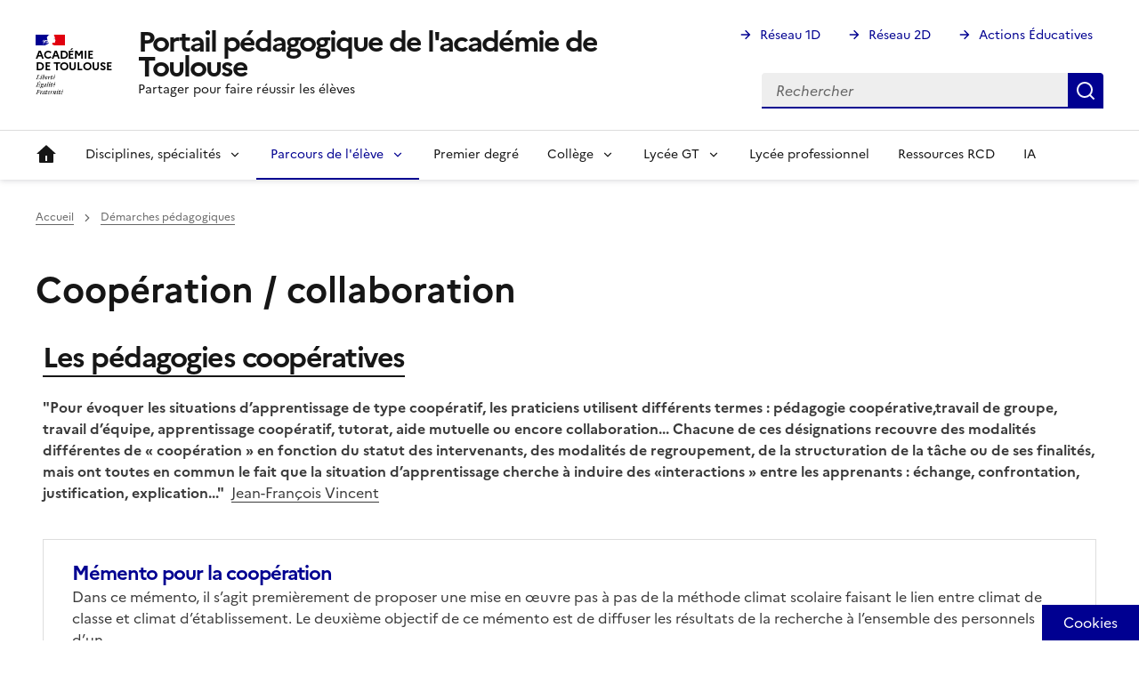

--- FILE ---
content_type: text/html; charset=UTF-8
request_url: https://pedagogie.ac-toulouse.fr/demarches-pedagogiques/cooperation-collaboration
body_size: 11617
content:
<!DOCTYPE html>
<html lang="fr" dir="ltr" data-fr-js="true" data-fr-scheme="system">
  <head>
    <meta charset="utf-8" />
<script type="module">const e = "system", t = "dark", c = "dark";
const o = "data-fr-theme", a = "data-fr-scheme";
const r = `:root[${o}], :root[${a}]`;

const applyDark = () => {
  document.documentElement.setAttribute(o, c);
  document.documentElement.style.colorScheme = "dark";
};

const checkSystem = () => {
  if (window.matchMedia("(prefers-color-scheme: dark)").matches) {
    applyDark();
  }
};

(() => {
  if (document.documentElement.matches(r)) {
    const stored = (() => {
      try {
        return "localStorage" in window && window.localStorage !== null;
      } catch (e) {
        return false;
      }
    })() ? localStorage.getItem("scheme") : "";
    const attr = document.documentElement.getAttribute(a);

    switch (true) {
      case stored === t: applyDark(); break;
      case stored === e: checkSystem(); break;
      case attr === t: applyDark(); break;
      case attr === e: checkSystem(); break;
    }
  }
})();
</script>
<script>window.dsfr = {"production":1,"verbose":0,"level":"error","mode":"auto"};</script>
<noscript><style>form.antibot * :not(.antibot-message) { display: none !important; }</style>
</noscript><script>var _paq = _paq || [];(function(){var u=(("https:" == document.location.protocol) ? "https://webstat.ac-montpellier.fr/" : "https://webstat.ac-montpellier.fr/");_paq.push(["setSiteId", "388"]);_paq.push(["setTrackerUrl", u+"matomo.php"]);_paq.push(["setDoNotTrack", 1]);if (!window.matomo_search_results_active) {_paq.push(["trackPageView"]);}_paq.push(["setIgnoreClasses", ["no-tracking","colorbox"]]);_paq.push(["enableLinkTracking"]);var d=document,g=d.createElement("script"),s=d.getElementsByTagName("script")[0];g.type="text/javascript";g.defer=true;g.async=true;g.src=u+"matomo.js";s.parentNode.insertBefore(g,s);})();</script>
<meta name="Generator" content="Drupal 11 (https://www.drupal.org)" />
<meta name="MobileOptimized" content="width" />
<meta name="HandheldFriendly" content="true" />
<meta name="viewport" content="width=device-width, initial-scale=1, shrink-to-fit=no" />
<meta name="theme-color" content="#000091" data-fr-theme-color="#000091" data-fr-theme-color-dark="#161616" />
<link rel="canonical" href="https://pedagogie.ac-toulouse.fr/demarches-pedagogiques/cooperation-collaboration" />
<link rel="shortlink" href="https://pedagogie.ac-toulouse.fr/node/135" />
<link rel="apple-touch-icon" href="/libraries/dsfr/dist/favicon/apple-touch-icon.png" />
<link rel="icon" href="/libraries/dsfr/dist/favicon/favicon.svg" type="image/svg+xml" />
<link rel="shortcut icon" href="/libraries/dsfr/dist/favicon/favicon.ico" type="image/x-icon" />
<link rel="manifest" href="/libraries/dsfr/dist/favicon/manifest.webmanifest" crossorigin="use-credentials" />

    <title>Coopération / collaboration | Portail pédagogique de l&#039;académie de Toulouse</title>
    
    <link rel="stylesheet" media="all" href="/sites/default/files/css/css_CvCHEMkJoNbpLriV-Zbyo2TgLWyqjHmsm8j8D0DzrqA.css?delta=0&amp;language=fr&amp;theme=peda_sec&amp;include=[base64]" />
<link rel="stylesheet" media="all" href="/sites/default/files/css/css_2SVUuwnEcHnS_byGJ2kmKEGZq9uagNiBRsPt6i78ldg.css?delta=1&amp;language=fr&amp;theme=peda_sec&amp;include=[base64]" />

    

    
    
          </head>
  <body>
          <div class="fr-skiplinks">
  <nav class="fr-container" role="navigation" aria-label="Accès rapide">
    <ul class="fr-skiplinks__list">
              <li>
            <a href="#menu-main" class="fr-link">Navigation</a>

        </li>
              <li>
            <a href="#main-content" class="fr-link">Contenu principal</a>

        </li>
              <li>
            <a href="#footer" class="fr-link">Pied de page</a>

        </li>
          </ul>
  </nav>
</div>


    
      <div class="dialog-off-canvas-main-canvas" data-off-canvas-main-canvas>
    
<header role="banner" class="fr-header">
  <div class="fr-header__body">
    <div class="fr-container">
      <div class="fr-header__body-row">
        <div class="fr-header__brand fr-enlarge-link">
          <div class="fr-header__brand-top">
            <div class="fr-header__logo">
              
  
<p class="fr-logo fr-logo--" id="fr-logo--962503461">
  Académie<br />
de Toulouse
</p>

            </div>
                        <div class="fr-header__navbar">
              <button data-fr-opened="false" aria-controls="modal-search" title="Rechercher" type="button" id="button-search" class="fr-btn--search fr-btn">Rechercher</button>
              <button data-fr-opened="false" aria-controls="modal-nav" title="Navigation principale" type="button" id="button-menu" class="fr-btn--menu fr-btn">Navigation principale</button>
            </div>
          </div>
          <div class="fr-header__service">
            <a href="https://pedagogie.ac-toulouse.fr/" title="Portail pédagogique de l&#039;académie de Toulouse">
              <p class="fr-header__service-title">
                Portail pédagogique de l&#039;académie de Toulouse
                              </p>
            </a>
                        <p class="fr-header__service-tagline">Partager pour faire réussir les élèves</p>
                      </div>
        </div>
        <div class="fr-header__tools">
                    <div class="fr-header__tools-links">
                
        
  
  
        
  

        
  

      


        <ul class="fr-links-group">
                    <li>
          
          <a href="https://pedagogie.ac-toulouse.fr/premier-degre" class="fr-link fr-icon-arrow-right-line">Réseau 1D</a>
        </li>
              <li>
          
          <a href="https://pedagogie.ac-toulouse.fr/second-degre" class="fr-link fr-icon-arrow-right-line">Réseau 2D</a>
        </li>
              <li>
          
          <a href="https://pedagogie.ac-toulouse.fr/actions-educatives" class="fr-link fr-icon-arrow-right-line">Actions Éducatives</a>
        </li>
          </ul>
  


  

  
          </div>
                              <div class="fr-header__search fr-modal" id="modal-search" aria-labelledby="button-search">
                    
        
    <form action="/search/node" method="get" id="search-block-form" accept-charset="UTF-8">
  <div class="js-form-item form-item js-form-type-search form-item-keys js-form-item-keys form-item--no-label">
      <label for="edit-keys" class="visually-hidden fr-label">Rechercher</label>
  
      
<div class="fr-search-bar" id="search-dsfr-drupal-edit-keys" role="search">
    <label class="fr-label" for="edit-keys">Rechercher</label>
    <input placeholder="Rechercher"  title="Saisir les termes à rechercher." placeholder="Rechercher" data-drupal-selector="edit-keys" type="search" id="edit-keys" name="keys" value="" size="15" maxlength="128" class="form-search fr-input"> 
    <button class="fr-btn" title="Rechercher">
        Rechercher
    </button>
</div>
      </div>

</form>


  
          </div>
                  </div>
      </div>
    </div>
  </div>
  <div class="fr-header__menu fr-modal" id="modal-nav" aria-labelledby="button-menu">
    <div class="fr-container">
      <button aria-controls="modal-nav" title="Fermer" type="button" class="fr-btn--close fr-btn">Fermer</button>
      <div class="fr-header__menu-links">
      </div>
          
          
  
  
        
  

        
  

      

<nav class="fr-nav" role="navigation" aria-label="Navigation principale" id="main-menu">
  <ul class="fr-nav__list">
                              <li class="fr-nav__item">
                            <a href="/" class="fr-nav__link" data-drupal-link-system-path="&lt;front&gt;">Accueil</a>

                  </li>
              <li class="fr-nav__item">
                                  <button class="fr-nav__btn" aria-expanded="false"
                    aria-controls="mega-menu-2-582983318">
              <span data-href="">Disciplines, spécialités</span>
            </button>
            <div class="fr-collapse fr-mega-menu" id="mega-menu-2-582983318"
                 tabindex="-1">
                          <div class="fr-container fr-container--fluid fr-container-lg">
        <button class="fr-btn fr-btn--close" aria-controls="mega-menu-2-582983318"
                title="Fermer">Fermer</button>
        <div class="fr-grid-row fr-grid-row-lg--gutters">
                                                                                                                                                            <div  class="fr-col-12 fr-col-md-6 fr-col-lg-4">
              <h4 class="fr-mega-menu__category">
                                        <span class="fr-nav__link">De A à G</span>

                              </h4>
                                          <ul class="fr-mega-menu__list fr-multicolumn2">
                  <li>
                  <a href="https://pedagogie.ac-toulouse.fr/arts-appliques-design-metiers-d-art" class="fr-nav__link">Arts appliqués, design, métiers d&#039;art</a>

          </li>
                  <li>
                  <a href="https://pedagogie.ac-toulouse.fr/arts-plastiques/" class="fr-nav__link">Arts plastiques</a>

          </li>
                  <li>
                  <a href="https://pedagogie.ac-toulouse.fr/biotechnologies/" class="fr-nav__link">Biotechnologies</a>

          </li>
                  <li>
                  <a href="https://pedagogie.ac-toulouse.fr/cpe-vie-scolaire/" class="fr-nav__link">CPE Vie scolaire</a>

          </li>
                  <li>
                  <a href="https://pedagogie.ac-toulouse.fr/documentation" class="fr-nav__link">Documentation</a>

          </li>
                  <li>
                  <a href="https://pedagogie.ac-toulouse.fr/economie-gestion" class="fr-nav__link">Économie et gestion</a>

          </li>
                  <li>
                  <a href="https://pedagogie.ac-toulouse.fr/eco-gestion-voie-pro" class="fr-nav__link">Économie gestion voie professionnelle</a>

          </li>
                  <li>
                  <a href="https://pedagogie.ac-toulouse.fr/education-musicale" class="fr-nav__link">Éducation musicale et chant choral</a>

          </li>
                  <li>
                  <a href="https://pedagogie.ac-toulouse.fr/education-physique-et-sportive" class="fr-nav__link">Éducation physique et sportive</a>

          </li>
                  <li>
                  <a href="https://pedagogie.ac-toulouse.fr/egpa" class="fr-nav__link">EGPA</a>

          </li>
              </ul>
      
                          </div>
                                                                                                                                        <div  class="fr-col-12 fr-col-md-9 fr-col-lg-6">
              <h4 class="fr-mega-menu__category">
                                        <span class="fr-nav__link">De H à P</span>

                              </h4>
                                          <ul class="fr-mega-menu__list fr-multicolumn3">
                  <li>
                  <a href="https://pedagogie.ac-toulouse.fr/hgemc" class="fr-nav__link">Histoire, géographie, EMC</a>

          </li>
                  <li>
                  <a href="https://pedagogie.ac-toulouse.fr/hg-espagnol" title="Histoire et Géo en espagnol" class="fr-nav__link">Histoire-Géo en espagnol</a>

          </li>
                  <li>
                  <a href="https://pedagogie.ac-toulouse.fr/informatique/" class="fr-nav__link">Informatique (NSI-SNT)</a>

          </li>
                  <li>
                  <a href="https://pedagogie.ac-toulouse.fr/langues-vivantes" class="fr-nav__link">Langues vivantes</a>

          </li>
                  <li>
                  <a href="https://pedagogie.ac-toulouse.fr/langues-vivantes/langues-au-lp" class="fr-nav__link">Langues vivantes au LP</a>

          </li>
                  <li>
                  <a href="https://pedagogie.ac-toulouse.fr/lettres" class="fr-nav__link">Lettres</a>

          </li>
                  <li>
                  <a href="https://pedagogie.ac-toulouse.fr/lettres-histoire-geographie" class="fr-nav__link">Lettres, histoire, géographie EMC</a>

          </li>
                  <li>
                  <a href="https://pedagogie.ac-toulouse.fr/mathematiques" class="fr-nav__link">Mathématiques </a>

          </li>
                  <li>
                  <a href="https://pedagogie.ac-toulouse.fr/mathematiques-physique-chimie" class="fr-nav__link">Mathématiques physique chimie</a>

          </li>
                  <li>
                  <a href="https://pedagogie.ac-toulouse.fr/philosophie/" class="fr-nav__link">Philosophie</a>

          </li>
                  <li>
                  <a href="https://pedagogie.ac-toulouse.fr/physique-chimie" class="fr-nav__link">Physique-Chimie</a>

          </li>
              </ul>
      
                          </div>
                                                                                                                                        <div  class="fr-col-12 fr-col-md-6 fr-col-lg-4">
              <h4 class="fr-mega-menu__category">
                                        <span class="fr-nav__link">De R à Z</span>

                              </h4>
                                          <ul class="fr-mega-menu__list fr-multicolumn2">
                  <li>
                  <a href="https://pedagogie.ac-toulouse.fr/sbssa" class="fr-nav__link">SBSSA</a>

          </li>
                  <li>
                  <a href="https://pedagogie.ac-toulouse.fr/ses" class="fr-nav__link">Sciences économiques et sociales</a>

          </li>
                  <li>
                  <a href="https://pedagogie.ac-toulouse.fr/sii" class="fr-nav__link">Sciences industrielles de l&#039;ingénieur</a>

          </li>
                  <li>
                  <a href="https://pedagogie.ac-toulouse.fr/es-st" class="fr-nav__link">Santé et sécurité au travail</a>

          </li>
                  <li>
                  <a href="https://pedagogie.ac-toulouse.fr/stms" class="fr-nav__link">Sciences et techniques médico-sociales </a>

          </li>
                  <li>
                  <a href="https://pedagogie.ac-toulouse.fr/sti" class="fr-nav__link">Sciences et techniques industrielles</a>

          </li>
                  <li>
                  <a href="https://pedagogie.ac-toulouse.fr/stc3/" class="fr-nav__link">Sciences et technologies au cycle 3</a>

          </li>
                  <li>
                  <a href="https://pedagogie.ac-toulouse.fr/svt" class="fr-nav__link">Sciences de la vie et de la terre</a>

          </li>
              </ul>
      
                          </div>
                  </div>
      </div>
      
            </div>
                  </li>
              <li class="fr-nav__item">
                                  <button class="fr-nav__btn" aria-expanded="false"
                    aria-controls="mega-menu-3-1329256280" aria-current="true">
              <span data-href="">Parcours de l&#039;élève</span>
            </button>
            <div class="fr-collapse fr-mega-menu" id="mega-menu-3-1329256280"
                 tabindex="-1">
                          <div class="fr-container fr-container--fluid fr-container-lg">
        <button class="fr-btn fr-btn--close" aria-controls="mega-menu-3-1329256280"
                title="Fermer">Fermer</button>
        <div class="fr-grid-row fr-grid-row-lg--gutters">
                                                                                                                                                            <div  class="fr-col-12 fr-col-md-6 fr-col-lg-4">
              <h4 class="fr-mega-menu__category">
                                        <a href="/actions-educatives/pole-civique" title="DPET" class="fr-nav__link" data-drupal-link-system-path="node/214">Direction des Politiques Éducatives Transversales</a>

                              </h4>
                                          <ul class="fr-mega-menu__list fr-multicolumn2">
                  <li>
                  <a href="https://pedagogie.ac-toulouse.fr/edd/" title="EDD" class="fr-nav__link">Éducation au Développement Durable (EDD)</a>

          </li>
                  <li>
                  <a href="/lutte-contre-le-harcelement" class="fr-nav__link" data-drupal-link-system-path="node/910">Lutte contre le harcèlement</a>

          </li>
                  <li>
                  <a href="/parcours-de-leleve/direction-des-politiques-educatives-transversales/egalite-filles-garcons" class="fr-nav__link" data-drupal-link-system-path="node/895">Égalité filles-garçons</a>

          </li>
                  <li>
                  <a href="/actions-educatives/pole-civique/enseignement-moral-et-civique-emc" class="fr-nav__link" data-drupal-link-system-path="node/583">Enseignement moral et civique (EMC)</a>

          </li>
                  <li>
                  <a href="/actions-educatives/pole-civique/travail-de-memoire" class="fr-nav__link" data-drupal-link-system-path="node/582">Travail de mémoire</a>

          </li>
                  <li>
                  <a href="https://pedagogie.ac-toulouse.fr/clemi" class="fr-nav__link">Éducation aux médias et à l&#039;Information (EMI)</a>

          </li>
                  <li>
                  <a href="/parcours-de-leleve/pole-civique/enseignement-de-defense" class="fr-nav__link" data-drupal-link-system-path="node/590">Enseignement de défense</a>

          </li>
                  <li>
                  <a href="/actions-educatives/pole-civique/laicite-et-enseignement-des-faits-religieux" class="fr-nav__link" data-drupal-link-system-path="node/576">Laïcité et Enseignement des faits religieux</a>

          </li>
                  <li>
                  <a href="/actions-educatives/pole-civique/lutte-contre-les-discriminations" class="fr-nav__link" data-drupal-link-system-path="node/586">Lutte contre les discriminations</a>

          </li>
              </ul>
      
                          </div>
                                                                                                                                        <div  class="fr-col-12 fr-col-md-3 fr-col-lg-2">
              <h4 class="fr-mega-menu__category">
                                        <a href="/actions-educatives/lutte-contre-le-decrochage-scolaire" class="fr-nav__link" data-drupal-link-system-path="node/194">Lutte contre le décrochage scolaire</a>

                              </h4>
                          </div>
                                                                                                                                        <div  class="fr-col-12 fr-col-md-3 fr-col-lg-2">
              <h4 class="fr-mega-menu__category">
                                        <a href="/parcours-de-leleve/education-economique-budgetaire-et-financiere-educfi" title="EDUCFI" class="fr-nav__link" data-drupal-link-system-path="node/841">Éducation économique, budgétaire et financière</a>

                              </h4>
                          </div>
                                                                                                                                        <div  class="fr-col-12 fr-col-md-3 fr-col-lg-2">
              <h4 class="fr-mega-menu__category">
                                        <a href="/demarches-pedagogiques/evaluation" class="fr-nav__link" data-drupal-link-system-path="node/188">Évaluation</a>

                              </h4>
                          </div>
                                                                                                                                        <div  class="fr-col-12 fr-col-md-3 fr-col-lg-2">
              <h4 class="fr-mega-menu__category">
                                        <a href="/parcours-de-l-eleve/mission-lire-dire-ecrire" class="fr-nav__link" data-drupal-link-system-path="node/187">Lire Dire Ecrire</a>

                              </h4>
                          </div>
                                                                                                                                        <div  class="fr-col-12 fr-col-md-3 fr-col-lg-2">
              <h4 class="fr-mega-menu__category">
                                        <a href="https://pedagogie.ac-toulouse.fr/parcours-educatifs" class="fr-nav__link">Parcours éducatifs</a>

                              </h4>
                          </div>
                  </div>
      </div>
      
            </div>
                  </li>
              <li class="fr-nav__item">
                            <a href="/premier-degre" class="fr-nav__link" data-drupal-link-system-path="node/866">Premier degré</a>

                  </li>
              <li class="fr-nav__item">
                                  <button class="fr-nav__btn" aria-expanded="false"
                    aria-controls="mega-menu-5-924711436">
              <span data-href="">Collège</span>
            </button>
            <div class="fr-collapse fr-mega-menu" id="mega-menu-5-924711436"
                 tabindex="-1">
                          <div class="fr-container fr-container--fluid fr-container-lg">
        <button class="fr-btn fr-btn--close" aria-controls="mega-menu-5-924711436"
                title="Fermer">Fermer</button>
        <div class="fr-grid-row fr-grid-row-lg--gutters">
                                                                                                                                                            <div  class="fr-col-12 fr-col-md-3 fr-col-lg-2">
              <h4 class="fr-mega-menu__category">
                                        <a href="/dispositifs-pedagogiques/devoirs-faits-0" class="fr-nav__link" data-drupal-link-system-path="node/199">Devoirs faits</a>

                              </h4>
                          </div>
                                                                                                                                        <div  class="fr-col-12 fr-col-md-3 fr-col-lg-2">
              <h4 class="fr-mega-menu__category">
                                        <a href="/college/vademecum-mettre-en-place-les-groupes-de-besoins" class="fr-nav__link" data-drupal-link-system-path="node/862">Mettre en place les groupes de besoins</a>

                              </h4>
                          </div>
                  </div>
      </div>
      
            </div>
                  </li>
              <li class="fr-nav__item">
                                  <button class="fr-nav__btn" aria-expanded="false"
                    aria-controls="mega-menu-6-307792167">
              <span data-href="/reforme-du-lycee-les-essentiels">Lycée GT</span>
            </button>
            <div class="fr-collapse fr-mega-menu" id="mega-menu-6-307792167"
                 tabindex="-1">
                          <div class="fr-container fr-container--fluid fr-container-lg">
        <button class="fr-btn fr-btn--close" aria-controls="mega-menu-6-307792167"
                title="Fermer">Fermer</button>
        <div class="fr-grid-row fr-grid-row-lg--gutters">
                                                                                                                                                            <div  class="fr-col-12 fr-col-md-3 fr-col-lg-2">
              <h4 class="fr-mega-menu__category">
                                        <a href="/reforme-du-lycee/6-entrees-pour-se-reperer-dans-la-reforme-du-lycee" class="fr-nav__link" data-drupal-link-system-path="node/276">6 entrées pour se repérer dans la réforme du lycée</a>

                              </h4>
                          </div>
                                                                                                                                        <div  class="fr-col-12 fr-col-md-3 fr-col-lg-2">
              <h4 class="fr-mega-menu__category">
                                        <a href="/reforme-du-lycee/evolutions-et-continuites-des-enseignements" class="fr-nav__link" data-drupal-link-system-path="node/398">Evolutions et continuités des enseignements</a>

                              </h4>
                          </div>
                                                                                                                                        <div  class="fr-col-12 fr-col-md-3 fr-col-lg-2">
              <h4 class="fr-mega-menu__category">
                                        <a href="/le-grand-oral" class="fr-nav__link" data-drupal-link-system-path="node/519">Le grand oral</a>

                              </h4>
                          </div>
                  </div>
      </div>
      
            </div>
                  </li>
              <li class="fr-nav__item">
                            <a href="https://pedagogie.ac-toulouse.fr/lyceeprofessionel" class="fr-nav__link">Lycée professionnel</a>

                  </li>
              <li class="fr-nav__item">
                            <a href="/remplacement-de-courte-duree" title="Remplacement de courte durée" class="fr-nav__link" data-drupal-link-system-path="node/831">Ressources RCD</a>

                  </li>
              <li class="fr-nav__item">
                            <a href="/intelligence-artificielle" title="Intelligence artificielle" class="fr-nav__link" data-drupal-link-system-path="node/878">IA</a>

                  </li>
            
      </ul>
</nav>





  

  
    </div>
  </div>
</header>



  
<main id="main" tabindex="-1" role="main">
  



  <div class="fr-container fr-pt-0v fr-pb-0v">
    <div class="fr-grid-row">
      <div class="fr-col-12">      
    
  

<nav class="fr-breadcrumb" aria-label="Vous êtes ici" role="navigation">
  <button class="fr-breadcrumb__button" aria-expanded="false" aria-controls="breadcrumb-default">
    Voir le fil d’Ariane
  </button>
  <div class="fr-collapse" id="breadcrumb-default">
    <ol class="fr-breadcrumb__list">
                      <li>
                                          <a class="fr-breadcrumb__link" href="/">Accueil</a>
        </li>
                      <li>
                                          <a class="fr-breadcrumb__link" href="/demarches-pedagogiques">Démarches pédagogiques</a>
        </li>
          </ol>
  </div>
</nav>



  </div>
    </div>
  </div>

<div class="fr-container fr-pt-0v fr-pb-0v">
<div class="fr-grid-row fr-grid-row--gutters dsfr-grid-no-outer">
    <div class="fr-col-12 fr-col-md-12 dsfr__main_content">
              
  
    
    
    
    <div  class="fr-container fr-pt-0v fr-pb-0v">
          <div id="block-peda-sec-pagetitle">
  
    
  <div>
    
  <h1>
<span>Coopération / collaboration</span>
</h1>


  </div>
</div>
<div data-drupal-messages-fallback class="hidden"></div>

<article data-history-node-id="135">
  
    

    <div>
      <section class="fr-container--fluid main-container">
          <div class="fr-grid-row fr-grid-row--gutters">
        <div  class="fr-col-12 layout__region layout__region--header">
          <div class="fr-col-12 quick_node">
  
    
      
<article data-history-node-id="155">
  
      <h2>
      <a href="/les-pedagogies-cooperatives" rel="bookmark">
<span>Les pédagogies coopératives </span>
</a>
    </h2>
    

    <div>
    
            <div><p><strong>"Pour évoquer les situations d’apprentissage de type coopératif, les praticiens utilisent différents termes : pédagogie coopérative,travail de groupe, travail d’équipe, apprentissage coopératif, tutorat, aide mutuelle ou encore collaboration... Chacune de ces désignations recouvre des modalités différentes de « coopération » en fonction du statut des intervenants, des modalités de regroupement, de la structuration de la tâche ou de ses finalités, mais ont toutes en commun le fait que la situation d’apprentissage cherche à induire des «interactions » entre les apprenants : échange, confrontation, justification, explication..."</strong><sup><strong>&nbsp;</strong> </sup><a href="https://www.google.fr/url?sa=t&amp;rct=j&amp;q=&amp;esrc=s&amp;source=web&amp;cd=5&amp;ved=0ahUKEwjckKLyh-bWAhWIORoKHZ4CD7YQFghCMAQ&amp;url=http%3A%2F%2Fweb.ac-toulouse.fr%2Fautomne_modules_files%2FpDocs%2Fpublic%2Fr11846_61_pedagogie_cooperative.pdf&amp;usg=AOvVaw1p7p1wls8J2TkZ3koby1_d">Jean-François Vincent </a></p>
</div>
      
  </div>
</article>

  </div>

<div class="fr-col-12 quick_node">
  
    
      



  


<div data-history-node-id="178" data-component-id="peda_sec:card" class="fr-enlarge-link fr-card">
  <div class="fr-card__body">
    <div class="fr-card__content">
      <h3 class="fr-card__title">
                    <a href="/memento-pour-la-cooperation" rel="bookmark">
<span>Mémento pour la coopération</span>
</a>
              </h3>
      <div class="fr-card__desc">
            <div>  Dans ce mémento, il s’agit premièrement de proposer une mise en œuvre pas à pas de la méthode climat scolaire faisant le lien entre climat de classe et climat d’établissement. Le deuxième objectif de ce mémento est de diffuser les résultats de la recherche à l’ensemble des personnels d’un...

</div>
      </div>              <div class="fr-card__start">
          <div class="fr-tags-group" >
    <a href="/tags/actus" hreflang="fr">actus</a>  </div>

                  </div>
                </div>
      </div>
    <div class="fr-card__header">
      <div class="fr-card__img">
                  
            <div class="blazy blazy--field blazy--field-image-media blazy--field-image-media--teaser" data-blazy="">    <div data-b-token="b-ee505336d4c" class="media media--blazy media--bundle--image media--image is-b-loading"><img alt="" decoding="async" class="media__element b-lazy" loading="lazy" data-src="/sites/default/files/images_portail_transdisciplinaire/cooperation_climat_sco.png" src="data:image/svg+xml;charset=utf-8,%3Csvg%20xmlns%3D&#039;http%3A%2F%2Fwww.w3.org%2F2000%2Fsvg&#039;%20viewBox%3D&#039;0%200%201%201&#039;%2F%3E" width="590" height="471" />
        </div>
  </div>
      
              </div>
      
    </div>
</div>



  </div>


        </div>
      </div>
              <div class="fr-grid-row fr-grid-row--gutters">
                  <div  class="layout__region layout__region--column_1 fr-col-md-4 fr-col-12">
            <div class="fr-col-12 quick_node">
  
    
      
<article data-history-node-id="168">
  
      <h2>
      <a href="/travail-de-groupe-tutorat-comment-faire-travailler-les-eleves-entre-eux" rel="bookmark">
<span>Travail de groupe, tutorat, comment faire travailler les élèves entre eux ?  </span>
</a>
    </h2>
    

    <div>
    
            <div><p>Le CNESCO en partenariat avec&nbsp; l'IFE et l'université de la Sorbonne propose de revoir la conférence sur une des modalités de la différenciation pédagogique : la coopération entre élèves. La première heure est consacrée à l’<strong style="background-color: transparent;">état actualisé de la recherche et aux bénéfices identifiés de la coopération entre élèves</strong>, <span style="background-color: transparent;">en terme d'apprentissage, de climat scolaire et d'investissement des élèves. La seconde heure aborde les <strong>questions des acteurs de terrain et aux différentes pistes de mise en oeuvre, aux postures et aux dispositifs.</strong></span></p>

<p>&nbsp;</p>

<p><a href="http://www.cnesco.fr/fr/conference-virtuelle-differenciation-pedagogique/"><div class="align-center">
  
  
    <div class="visually-hidden">Image</div>
                                        <img loading="lazy" class="fr-responsive-img" src="/sites/default/files/images_portail_transdisciplinaire/screenshot-2018-2-2_travail_de_groupes_tutorat._revoir_la_conference_virtuelle.png" width="707" height="397" alt="screenshot-2018-2-2_travail_de_groupes_tutorat._revoir_la_conference_virtuelle.png">


              
</div>
</a></p>
</div>
      <div class="fr-tags-group" >
    <a href="/tags/actus" hreflang="fr">actus</a>  </div>

  </div>
</article>

  </div>


          </div>
                          <div  class="layout__region layout__region--column_2 fr-col-md-4 fr-col-12">
            <div class="fr-col-12 quick_node">
  
    
      
<article data-history-node-id="736">
  
      <h2>
      <a href="/la-cooperation-entre-eleves-des-recherches-aux-pratiques" rel="bookmark">
<span>La coopération entre élèves : des recherches aux pratiques </span>
</a>
    </h2>
    

    <div>
      <div  class="layout__region layout__region--content">
    <div>
  
    
  <div>
    
            <div><p>Dossier de l'Institut Français de l'Éducation:</p>

<div class="align-center">
  
  
    <div class="visually-hidden">Image</div>
                                        <img loading="lazy" class="fr-responsive-img" src="/sites/default/files/2022-03/cooperation.jpg" width="200" height="151" alt="cooperation">


              
</div>


<p>&nbsp;</p>

<div class="align-center">
  
  
<div>
  
          <div><a href="/system/files/2022-03/Dossier%20de%20l%27IFE%20La%20coop%C3%A9ration%20entre%20%C3%A9l%C3%A8ves.pdf" type="application/pdf" class="fr-link fr-link--download" download>Télécharger le document Dossier de l'IFE La coopération entre élèves.pdf <span class="fr-link__detail">  PDF - 1.02 Mo  </span></a></div>

  </div>

</div>


<p>&nbsp;</p>
</div>
      
  </div>
</div>
<div>
  
    
  <div>
    
  </div>
</div>

  </div>

  </div>
</article>

  </div>


          </div>
                          <div  class="layout__region layout__region--column_3 fr-col-md-4 fr-col-12">
            <div>
  
      <h2>Lecture</h2>
    
  <div>
    
            <div><p><strong>Qu'entend-on par coopération, comment organiser le travail en groupe et l'entraide, comment organiser l'aide et le tutorat, quels projets collectifs avec la coopération ? </strong></p>

<p style="margin-bottom: 0cm; line-height: 100%">L’ouvrage de Sylvain Connac présente une définition des notions, un tour d’horizon des pratiques et des projets détaillés.</p>

<p>&nbsp;</p>

<p><a href="https://www.reseau-canope.fr/notice/la-cooperation-entre-eleves.html"><div class="align-center">
  
  
    <div class="visually-hidden">Image</div>
                                        <img loading="lazy" class="fr-responsive-img" src="/sites/default/files/images_portail_transdisciplinaire/pedagogie_cooperative_book.jpg" width="225" height="317" alt="pedagogie_cooperative_book.jpg">


              
</div>
</a></p>
</div>
      
  </div>
</div>

          </div>
              </div>
              <div class="fr-grid-row fr-grid-row--gutters">
        <div  class="layout__region layout__region--footer fr-col-md-12 fr-col-12">
          <div class="fr-col-12 quick_node">
  
    
      
<article data-history-node-id="179">
  
      <h2>
      <a href="/la-pedagogie-cooperative-au-lycee-des-metiers" rel="bookmark">
<span>La pédagogie coopérative au lycée des métiers</span>
</a>
    </h2>
    

    <div>
    
            <div><p><strong>Une expérience menée au lycée Notre Dame de Castres signalé sur le site <a href="https://disciplines.ac-toulouse.fr/innovation-experimentation/">CARDIE </a>de l'académie (<a href="http://eduscol.education.fr/experitheque/consultFicheIndex.php?idFiche=12977">fiche expérithèque</a>)</strong></p>

<p><div class="toulouse-cookie-wrapper" data-wrapper="toulouse-cookies" data-cookie-service="youtube"><div class="fr-callout fr-icon-information-line noscript"><p class="fr-callout__text">Vous devez accepter les cookies Youtube pour afficher ce contenu</p><button  class="fr-btn" data-fr-opened="false" aria-controls="fr-consent-modal">Gestion des cookies</button></div><div class="content"><iframe  allow="autoplay; encrypted-media" allowfullscreen="" src="https://www.youtube.com/embed/VDg3l6hRfG4?rel=0"  frameborder="0" height="315" width="560"></iframe></div></div></p>
</div>
      
  </div>
</article>

  </div>


        </div>
      </div>
      </section>

  </div>
</article>

  
    </div>

  </div>
  </div>
</div>
    <dialog id="fr-theme-modal" class="fr-modal" aria-labelledby="fr-theme-modal-title">
    <div class="fr-container fr-container--fluid fr-container-md">
        <div class="fr-grid-row fr-grid-row--center">
            <div class="fr-col-12 fr-col-md-6 fr-col-lg-4">
                <div class="fr-modal__body">
                    <div class="fr-modal__header">
                        <button aria-controls="fr-theme-modal" title="Fermer" type="button" class="fr-btn--close fr-btn">Fermer</button>
                    </div>
                    <div class="fr-modal__content">
                        <h1 id="fr-theme-modal-title" class="fr-modal__title">
                            Paramètres d'affichage
                        </h1>
                        <div id="fr-display" class="fr-display">
                            <fieldset class="fr-fieldset" id="display-fieldset">
                                <legend class="fr-fieldset__legend--regular fr-fieldset__legend" id="display-fieldset-legend">
                                    Choisir une apparence personnalisée
                                </legend>
                                <div class="fr-fieldset__element">
                                    <div class="fr-radio-group fr-radio-rich">
                                        <input value="light" type="radio" id="fr-radios-theme-light" name="fr-radios-theme">
                                        <label class="fr-label" for="fr-radios-theme-light">
                                            Thème clair
                                        </label>
                                        <div class="fr-radio-rich__pictogram">
                                            <svg aria-hidden="true" class="fr-artwork" viewBox="0 0 80 80" width="80px" height="80px">
                                                <use class="fr-artwork-decorative" href="/libraries/dsfr/dist/artwork/pictograms/environment/sun.svg#artwork-decorative"></use>
                                                <use class="fr-artwork-minor" href="/libraries/dsfr/dist/artwork/pictograms/environment/sun.svg#artwork-minor"></use>
                                                <use class="fr-artwork-major" href="/libraries/dsfr/dist/artwork/pictograms/environment/sun.svg#artwork-major"></use>
                                            </svg>
                                        </div>
                                    </div>
                                </div>
                                <div class="fr-fieldset__element">
                                    <div class="fr-radio-group fr-radio-rich">
                                        <input value="dark" type="radio" id="fr-radios-theme-dark" name="fr-radios-theme">
                                        <label class="fr-label" for="fr-radios-theme-dark">
                                            Thème sombre
                                        </label>
                                        <div class="fr-radio-rich__pictogram">
                                            <svg aria-hidden="true" class="fr-artwork" viewBox="0 0 80 80" width="80px" height="80px">
                                                <use class="fr-artwork-decorative" href="/libraries/dsfr/dist/artwork/pictograms/environment/moon.svg#artwork-decorative"></use>
                                                <use class="fr-artwork-minor" href="/libraries/dsfr/dist/artwork/pictograms/environment/moon.svg#artwork-minor"></use>
                                                <use class="fr-artwork-major" href="/libraries/dsfr/dist/artwork/pictograms/environment/moon.svg#artwork-major"></use>
                                            </svg>
                                        </div>
                                    </div>
                                </div>
                                <div class="fr-fieldset__element">
                                    <div class="fr-radio-group fr-radio-rich">
                                        <input value="system" type="radio" id="fr-radios-theme-system" name="fr-radios-theme">
                                        <label class="fr-label" for="fr-radios-theme-system">
                                            Thème du système
                                            <span class="fr-hint-text">Utiliser les paramètres du système d'exploitation</span>
                                        </label>
                                        <div class="fr-radio-rich__pictogram">
                                            <svg aria-hidden="true" class="fr-artwork" viewBox="0 0 80 80" width="80px" height="80px">
                                                <use class="fr-artwork-decorative" href="/libraries/dsfr/dist/artwork/pictograms/system/system.svg#artwork-decorative"></use>
                                                <use class="fr-artwork-minor" href="/libraries/dsfr/dist/artwork/pictograms/system/system.svg#artwork-minor"></use>
                                                <use class="fr-artwork-major" href="/libraries/dsfr/dist/artwork/pictograms/system/system.svg#artwork-major"></use>
                                            </svg>
                                        </div>
                                    </div>
                                </div>
                            </fieldset>
                        </div>
                    </div>
                </div>
            </div>
        </div>
    </div>
</dialog>


</main>

  
          
<footer class="fr-footer">
  <div class="fr-footer__top">
    <div class="fr-container">
      <div class="fr-grid-row fr-grid-row--start fr-grid-row--gutters">
                                        <div class="fr-col-sm-3 fr-col-md-2">
          
        </div>
                <div class="fr-col-sm-3 fr-col-md-2">
          
        </div>
                <div class="fr-col-sm-3 fr-col-md-2">
          
        </div>
                <div class="fr-col-sm-3 fr-col-md-2">
          
        </div>
                <div class="fr-col-sm-3 fr-col-md-2">
          
        </div>
                <div class="fr-col-sm-3 fr-col-md-2">
          
        </div>
              </div>
    </div>
  </div>
  <div class="fr-container">
    <div class="fr-footer__body">
      <div class="fr-footer__brand fr-enlarge-link">
        
  
<p class="fr-logo fr-logo--" id="fr-logo--1656180381">
  Académie<br />
de Toulouse
</p>

              </div>
      <div class="fr-footer__content">
        <div class="fr-footer__content-desc">
          
        </div>
            
        
  
  
        
  

        
  

      
    
    <ul class="fr-footer__content-list">
      
                
        <li class="fr-footer__content-item">

            <a href="http://www.ac-toulouse.fr/" title="" class="fr-footer__content-link" target="_blank">Académie de Toulouse</a>
        </li>

      
                
        <li class="fr-footer__content-item">

            <a href="http://www.education.gouv.fr/" title="" class="fr-footer__content-link" target="_blank">Ministère de l&#039;éducation nationale</a>
        </li>

      
                
        <li class="fr-footer__content-item">

            <a href="https://pedagogie.ac-toulouse.fr/" class="fr-footer__content-link" target="_blank">Portail Pédagogique Académique</a>
        </li>

          </ul>
  


  

  
      </div>
    </div>
        <div class="fr-footer__bottom">
                  
          
  
  
        
  

        
  

                            <ul class="fr-list fr-footer__bottom-list">
                      <li class="fr-footer__bottom-item">
                      <a href="https://pedagogie.ac-toulouse.fr/accessibilite" class="fr-footer__bottom-link">Accessibilité : non conforme</a>
                            </li>
                      <li class="fr-footer__bottom-item">
                      <a href="https://pedagogie.ac-toulouse.fr/mentions-legales" class="fr-footer__bottom-link">Mentions Légales</a>
                            </li>
                      <li class="fr-footer__bottom-item">
                      <a href="/auth/login" class="fr-footer__bottom-link" data-drupal-link-system-path="auth/login">Se connecter</a>
                            </li>
                      <li class="fr-footer__bottom-item">
                      <button type="button" class="fr-link fr-icon-theme-fill fr-link--icon-left fr-footer__bottom-link" aria-controls="fr-theme-modal" data-fr-opened="false">Paramètres d'affichage</button>

                            </li>
                      <li class="fr-footer__bottom-item">
                      <button type="button" class="fr-link fr-icon-git-repository-private-line fr-link--icon-left fr-footer__bottom-link" onclick="tarteaucitron.userInterface.openPanel();">Gestion des cookies</button>

                            </li>
          </ul>
  


  

  
                        <div class="fr-footer__bottom-copy">
        <p>
          Sauf mention contraire, tous les textes de ce site sont sous
          <a href="https://github.com/etalab/licence-ouverte/blob/master/LO.md" rel='noopener' target="_blank">license etalab-2.0</a>
        </p>
      </div>
          </div>
  </div>
</footer>


  </div>

    
    <script type="application/json" data-drupal-selector="drupal-settings-json">{"path":{"baseUrl":"\/","pathPrefix":"","currentPath":"node\/135","currentPathIsAdmin":false,"isFront":false,"currentLanguage":"fr"},"pluralDelimiter":"\u0003","suppressDeprecationErrors":true,"ajaxPageState":{"libraries":"[base64]","theme":"peda_sec","theme_token":null},"ajaxTrustedUrl":{"\/search\/node":true},"matomo":{"disableCookies":false,"trackColorbox":true,"trackMailto":true},"conditional_message":{"2":{"base_path":"\/","status":true,"conditions":["close","role"],"message":"\u003Cstrong\u003ENouveaut\u00e9 :\u003C\/strong\u003E Ce bandeau s\u0027affiche parce que vous \u00eates connect\u00e9. Ce dernier vous rappellera les p\u00e9riodes de maintenance et les nouveaut\u00e9s associ\u00e9es. \u00c0 bient\u00f4t. ","hash":"70a955d1","bg_color":"008bca","color":"EEEEEE","position":"top","target":"body"},"1":{"base_path":"\/","status":false,"conditions":["close","role"],"message":"Nous vous informons qu\u0027une maintenance aura lieu le \u003Cstrong\u003Emercredi 2 d\u00e9cembre 2020.\u003C\/strong\u003E ","hash":"c67badc9","bg_color":"aa3636","color":"white","position":"top","target":"body"}},"tacjs":{"dialog":{"privacyUrl":"","bodyPosition":"bottom","hashtag":"#tarteaucitron","cookieName":"pedagogie","orientation":"middle","groupServices":false,"serviceDefaultState":"wait","showAlertSmall":false,"cookieslist":false,"showIcon":true,"iconSrc":"https:\/\/static.ac-toulouse.fr\/common\/rgpd\/cookie-EN.svg","iconPosition":"BottomRight","adblocker":false,"DenyAllCta":true,"AcceptAllCta":true,"highPrivacy":true,"handleBrowserDNTRequest":false,"removeCredit":false,"moreInfoLink":true,"useExternalCss":true,"useExternalJs":true,"cookieDomain":"pedagogie.ac-toulouse.fr","readmoreLink":"","mandatory":true,"mandatoryCta":false,"closePopup":false,"customCloserId":""},"services":{"matomo":{"status":true,"languages":[],"readMore":"","readmoreLink":"","needConsent":false},"genially":{"status":true,"languages":[],"readMore":"","readmoreLink":"","needConsent":false},"twitterwidgetsapi":{"status":true,"languages":[],"readMore":"","readmoreLink":"","needConsent":false},"twitter":{"status":true,"languages":[],"readMore":"","readmoreLink":"","needConsent":false},"twitterembed":{"status":true,"languages":[],"readMore":"","readmoreLink":"","needConsent":false},"twittertimeline":{"status":true,"languages":[],"readMore":"","readmoreLink":"","needConsent":false},"dailymotion":{"status":true,"languages":[],"readMore":"","readmoreLink":"","needConsent":false},"vimeo":{"status":true,"languages":[],"readMore":"","readmoreLink":"","needConsent":false},"youtube":{"status":true,"languages":[],"readMore":"","readmoreLink":"","needConsent":false},"youtubeapi":{"status":true,"languages":[],"readMore":"","readmoreLink":"","needConsent":false},"pearltrees":{"status":true,"languages":[],"readMore":"","readmoreLink":"","needConsent":false}},"user":[],"texts":[],"expire":null},"blazy":{"loadInvisible":false,"offset":100,"saveViewportOffsetDelay":50,"validateDelay":25,"container":"","loader":true,"unblazy":false,"visibleClass":false},"blazyIo":{"disconnect":false,"rootMargin":"0px","threshold":[0,0.25,0.5,0.75,1]},"user":{"uid":0,"permissionsHash":"3296087d46ee5f5496bd676ef3a9a43ff96a48c1383b782ca941b24f684fa3b3"}}</script>
<script src="/libraries/dsfr/dist/core/core.module.js?t9h4m1" type="module"></script>
<script src="/libraries/dsfr/dist/component/breadcrumb/breadcrumb.module.js?t9h4m1" type="module"></script>
<script src="/libraries/dsfr/dist/scheme/scheme.module.js?t9h4m1" type="module"></script>
<script src="/libraries/dsfr/dist/component/modal/modal.module.js?t9h4m1" type="module"></script>
<script src="/libraries/dsfr/dist/component/display/display.module.js?t9h4m1" type="module"></script>
<script src="/modules/contrib/blazy/js/polyfill/blazy.polyfill.min.js?t9h4m1"></script>
<script src="/modules/contrib/blazy/js/polyfill/blazy.classlist.min.js?t9h4m1"></script>
<script src="/core/assets/vendor/jquery/jquery.min.js?v=4.0.0-rc.1"></script>
<script src="/modules/contrib/blazy/js/polyfill/blazy.promise.min.js?t9h4m1"></script>
<script src="/modules/contrib/blazy/js/polyfill/blazy.raf.min.js?t9h4m1"></script>
<script src="/core/assets/vendor/once/once.min.js?v=1.0.1"></script>
<script src="/sites/default/files/languages/fr_T6VVZZZDvRSFfryruc497Oj1NBY3ZWHeCn4UYYNQulc.js?t9h4m1"></script>
<script src="/core/misc/drupalSettingsLoader.js?v=11.3.2"></script>
<script src="/core/misc/drupal.js?v=11.3.2"></script>
<script src="/core/misc/drupal.init.js?v=11.3.2"></script>
<script src="/libraries/dompurify/dist/purify.min.js?v=11.3.2"></script>
<script src="/core/misc/debounce.js?v=11.3.2"></script>
<script src="/modules/contrib/blazy/js/dblazy.min.js?t9h4m1"></script>
<script src="/modules/contrib/blazy/js/plugin/blazy.once.min.js?t9h4m1"></script>
<script src="/modules/contrib/blazy/js/plugin/blazy.sanitizer.min.js?t9h4m1"></script>
<script src="/modules/contrib/blazy/js/plugin/blazy.dom.min.js?t9h4m1"></script>
<script src="/modules/contrib/blazy/js/base/blazy.base.min.js?t9h4m1"></script>
<script src="/modules/contrib/blazy/js/plugin/blazy.dataset.min.js?t9h4m1"></script>
<script src="/modules/contrib/blazy/js/plugin/blazy.viewport.min.js?t9h4m1"></script>
<script src="/modules/contrib/blazy/js/plugin/blazy.xlazy.min.js?t9h4m1"></script>
<script src="/modules/contrib/blazy/js/plugin/blazy.observer.min.js?t9h4m1"></script>
<script src="/modules/contrib/blazy/js/plugin/blazy.loading.min.js?t9h4m1"></script>
<script src="/modules/contrib/blazy/js/polyfill/blazy.webp.min.js?t9h4m1"></script>
<script src="/modules/contrib/blazy/js/base/blazy.min.js?t9h4m1"></script>
<script src="/modules/contrib/blazy/js/base/io/bio.min.js?t9h4m1"></script>
<script src="/modules/contrib/blazy/js/base/io/bio.media.min.js?t9h4m1"></script>
<script src="/modules/contrib/blazy/js/base/blazy.drupal.min.js?t9h4m1"></script>
<script src="/modules/contrib/blazy/js/blazy.load.min.js?t9h4m1"></script>
<script src="/modules/contrib/blazy/js/blazy.compat.min.js?t9h4m1"></script>
<script src="/core/assets/vendor/tabbable/index.umd.min.js?v=6.3.0"></script>
<script src="/core/misc/progress.js?v=11.3.2"></script>
<script src="/core/assets/vendor/loadjs/loadjs.min.js?v=4.3.0"></script>
<script src="/core/misc/announce.js?v=11.3.2"></script>
<script src="/core/misc/message.js?v=11.3.2"></script>
<script src="/core/misc/ajax.js?v=11.3.2"></script>
<script src="/modules/contrib/blazy/js/base/io/bio.ajax.min.js?t9h4m1"></script>
<script src="/modules/contrib/conditional_message/js/conditional_message.js?t9h4m1"></script>
<script src="/libraries/dsfr/dist/component/button/button.module.js?t9h4m1" type="module"></script>
<script src="/libraries/dsfr/dist/component/navigation/navigation.module.js?t9h4m1" type="module"></script>
<script src="/libraries/dsfr/dist/component/header/header.module.js?t9h4m1" type="module"></script>
<script src="/modules/contrib/matomo/js/matomo.js?t9h4m1"></script>
<script src="/themes/custom/dsfr_occitanie/js/dsfr_occitanie.js?t9h4m1"></script>
<script src="/libraries/dsfr/dist/component/accordion/accordion.module.js?t9h4m1" type="module"></script>
<script src="/libraries/dsfr/dist/component/table/table.module.js?t9h4m1" type="module"></script>
<script src="/themes/custom/peda_sec/js/peda_sec.js?t9h4m1"></script>
<script src="/libraries/tarteaucitronjs/tarteaucitron.js?v=1.21.0"></script>
<script src="/modules/contrib/tacjs/js/tacjs.js?t9h4m1"></script>
<script src="/libraries/tarteaucitronjs/lang/tarteaucitron.fr.js?t9h4m1"></script>
<script src="/libraries/tarteaucitronjs/tarteaucitron.services.js?t9h4m1"></script>
<script src="/modules/custom/toulouse/js/cookie.js?t9h4m1"></script>

  </body>
</html>


--- FILE ---
content_type: image/svg+xml
request_url: https://static.ac-toulouse.fr/common/rgpd/cookie-EN.svg
body_size: 14409
content:
<?xml version="1.0" encoding="UTF-8"?><svg id="Calque_1" xmlns="http://www.w3.org/2000/svg" xmlns:xlink="http://www.w3.org/1999/xlink" viewBox="0 0 393.19 458.19"><defs><style>.cls-1{fill:#5e4944;}.cls-2{fill:#7a5536;}.cls-3{opacity:.5;}.cls-4{fill:#bf8b46;}.cls-5{fill:#daa14f;stroke:#5e4944;stroke-linecap:round;stroke-miterlimit:10;stroke-width:10px;}.cls-6{fill:#8b5838;}.cls-7{fill:#d9a150;}.cls-8{fill:#bbbdbf;}.cls-9{opacity:.6;}.cls-10{fill:#e8e7e7;}.cls-11{clip-path:url(#clippath);}.cls-12{fill:none;}.cls-13{fill:#7e4f31;}</style><clipPath id="clippath"><path class="cls-12" d="M220.07,116.9c-11.53,0-23.02,1.18-34.31,3.51,2.67,21.38-11.81,41.13-33,45,.57,2.75,.86,5.56,.86,8.37,0,22.45-18.19,40.65-40.64,40.66-2.36,0-4.71-.2-7.03-.61-4.29,22.03-25.63,36.41-47.67,32.11-.56-.11-1.12-.23-1.67-.36-21.8,90.28,33.7,181.14,123.98,202.94,90.28,21.8,181.14-33.7,202.94-123.98s-33.7-181.14-123.98-202.94c-12.93-3.12-26.18-4.7-39.48-4.7Z"/></clipPath></defs><g id="Object"><path class="cls-5" d="M231.42,5h82.85l-60,63.16h-47L231.42,5Z"/><path class="cls-7" d="M220.07,116.9c-11.53,0-23.02,1.18-34.31,3.51,2.67,21.38-11.81,41.13-33,45,.57,2.75,.86,5.56,.86,8.37,0,22.45-18.19,40.65-40.64,40.66-2.36,0-4.71-.2-7.03-.61-4.29,22.03-25.63,36.41-47.67,32.11-.56-.11-1.12-.23-1.67-.36-21.8,90.28,33.7,181.14,123.98,202.94,90.28,21.8,181.14-33.7,202.94-123.98s-33.7-181.14-123.98-202.94c-12.93-3.12-26.18-4.7-39.48-4.7Z"/><g class="cls-3"><g class="cls-11"><g class="cls-9"><circle class="cls-10" cx="127.15" cy="177.9" r="127.15"/></g></g></g><circle class="cls-6" cx="112.94" cy="290.44" r="23.84"/><path class="cls-13" d="M125.37,270.11c6.86,11.25,3.3,25.92-7.95,32.78-7.62,4.64-17.19,4.65-24.81,.01,6.87,11.24,21.55,14.79,32.79,7.92,11.24-6.87,14.79-21.55,7.92-32.79-1.98-3.23-4.69-5.95-7.93-7.92h-.02Z"/><g class="cls-9"><path class="cls-10" d="M101.01,290.29c5.42,.17,9.96-4.08,10.13-9.5,.17-5.42-4.08-9.96-9.5-10.13-.21,0-.42,0-.63,0-.52,0-1.05,.06-1.56,.16-3.6,2.48-6.45,5.9-8.23,9.89,.12,5.32,4.47,9.58,9.79,9.58Z"/></g><circle class="cls-6" cx="314.39" cy="243.84" r="23.84"/><path class="cls-13" d="M326.83,223.47c6.87,11.24,3.32,25.92-7.92,32.79-7.63,4.66-17.23,4.66-24.86,0,6.87,11.24,21.55,14.79,32.79,7.92,11.24-6.87,14.79-21.55,7.92-32.79-1.98-3.23-4.69-5.95-7.93-7.92Z"/><g class="cls-9"><path class="cls-10" d="M302.47,243.67c5.42,.17,9.96-4.08,10.13-9.5,.17-5.42-4.08-9.96-9.5-10.13-.21,0-.42,0-.63,0-.53,0-1.05,.06-1.57,.15-3.59,2.48-6.43,5.91-8.22,9.89,.11,5.33,4.46,9.59,9.79,9.59Z"/></g><circle class="cls-6" cx="200.1" cy="202.62" r="20.54"/><path class="cls-13" d="M210.83,185.12c5.91,9.68,2.85,22.32-6.83,28.23-6.56,4.01-14.82,4.01-21.39,0,5.92,9.68,18.56,12.72,28.24,6.8s12.72-18.56,6.8-28.24c-1.7-2.77-4.03-5.11-6.8-6.8h-.02Z"/><g class="cls-9"><path class="cls-10" d="M189.85,202.47c4.67-.16,8.32-4.08,8.16-8.75-.15-4.44-3.72-8.01-8.16-8.16-.45,0-.91,.05-1.35,.14-3.1,2.14-5.55,5.08-7.09,8.51,.1,4.59,3.85,8.26,8.44,8.26Z"/></g><circle class="cls-6" cx="191.86" cy="395" r="20.54" transform="translate(-228.78 521.09) rotate(-80.78)"/><path class="cls-13" d="M202.61,377.47c5.93,9.66,2.9,22.31-6.76,28.24-6.59,4.04-14.88,4.04-21.47,0,5.91,9.68,18.56,12.73,28.24,6.82s12.73-18.56,6.82-28.24c-1.7-2.78-4.04-5.12-6.83-6.82Z"/><g class="cls-9"><path class="cls-10" d="M181.61,394.82c4.67,.16,8.59-3.49,8.75-8.16,.16-4.67-3.49-8.59-8.16-8.75-.19,0-.39,0-.58,0-.45,.01-.9,.06-1.35,.14-3.1,2.14-5.54,5.09-7.08,8.52,.1,4.59,3.84,8.25,8.43,8.25Z"/></g><circle class="cls-6" cx="234.58" cy="305.04" r="20.54"/><path class="cls-13" d="M245.3,287.52c5.92,9.68,2.87,22.32-6.8,28.24-6.58,4.02-14.86,4.02-21.44,0,5.92,9.68,18.56,12.72,28.24,6.8s12.72-18.56,6.8-28.24c-1.7-2.77-4.03-5.11-6.8-6.8Z"/><path class="cls-1" d="M112.94,266.61c13.17,0,23.85,10.68,23.85,23.85s-10.68,23.85-23.85,23.85c-13.17,0-23.84-10.67-23.85-23.84,0-13.17,10.66-23.84,23.83-23.85h.02m0-10c-18.69,0-33.85,15.15-33.86,33.84s15.15,33.85,33.84,33.86c18.69,0,33.85-15.15,33.86-33.84h0c-.02-18.69-15.16-33.83-33.84-33.86h0Z"/><path class="cls-1" d="M314.39,219.99c13.17,0,23.85,10.67,23.86,23.84s-10.67,23.85-23.84,23.86c-13.17,0-23.85-10.67-23.86-23.84h0c0-13.18,10.67-23.85,23.84-23.86m0-10c-18.69,0-33.85,15.16-33.85,33.85s15.16,33.85,33.85,33.85,33.85-15.16,33.85-33.85c-.02-18.69-15.16-33.83-33.85-33.85Z"/><path class="cls-1" d="M200.12,182.11c11.34-.02,20.55,9.17,20.57,20.51,.02,11.34-9.17,20.55-20.51,20.57-11.34,.02-20.55-9.17-20.57-20.51,0-.01,0-.03,0-.04,0-11.34,9.19-20.53,20.53-20.53h.01m0-10c-16.87-.04-30.58,13.59-30.62,30.46-.04,16.87,13.59,30.58,30.46,30.62,16.87,.04,30.58-13.59,30.62-30.46,0-.03,0-.06,0-.09-.02-16.85-13.68-30.51-30.53-30.53h.07Z"/><path class="cls-1" d="M191.85,374.47c11.34,0,20.54,9.2,20.54,20.54,0,11.34-9.2,20.54-20.54,20.54s-20.54-9.2-20.54-20.54c0-.01,0-.03,0-.04,.03-11.33,9.21-20.49,20.54-20.5m0-10c-16.87,0-30.54,13.67-30.54,30.54s13.67,30.54,30.54,30.54,30.54-13.67,30.54-30.54h0c-.02-16.86-13.68-30.52-30.54-30.54Z"/><path class="cls-1" d="M234.61,284.47c11.34,0,20.54,9.2,20.54,20.54,0,11.34-9.2,20.54-20.54,20.54-11.34,0-20.54-9.2-20.54-20.54h0c0-11.35,9.19-20.54,20.53-20.54h.01m0-10c-16.87,0-30.54,13.67-30.54,30.54,0,16.87,13.67,30.54,30.54,30.54,16.87,0,30.54-13.67,30.54-30.54h0c-.02-16.87-13.68-30.52-30.54-30.54Z"/><g class="cls-9"><path class="cls-10" d="M224.31,304.9c4.67,.16,8.59-3.49,8.75-8.16,.16-4.67-3.49-8.59-8.16-8.75-.19,0-.39,0-.58,0-.45,0-.9,.05-1.34,.14-3.1,2.13-5.55,5.08-7.09,8.51,.1,4.59,3.84,8.26,8.43,8.26Z"/></g><g class="cls-3"><path class="cls-8" d="M323.61,152.54c57.11,73.23,44.03,178.89-29.2,236-60.78,47.4-146.01,47.4-206.8,0,57.11,73.23,162.77,86.31,236,29.2,73.23-57.11,86.31-162.77,29.2-236-8.5-10.9-18.31-20.71-29.2-29.2Z"/></g><g><path class="cls-8" d="M114.08,357.47c0,2.29-1.86,4.15-4.15,4.15-2.29,0-4.15-1.86-4.15-4.15,0-2.29,1.86-4.15,4.15-4.15h0c2.29,0,4.15,1.86,4.15,4.15Z"/><path class="cls-8" d="M148.66,393.92c0,2.3-1.85,4.16-4.15,4.17-2.3,0-4.16-1.85-4.17-4.15,0-2.3,1.85-4.16,4.15-4.17h0c2.29,0,4.15,1.85,4.16,4.14h0Z"/><path class="cls-8" d="M244.66,352.14c0,2.3-1.85,4.16-4.15,4.17-2.3,0-4.16-1.85-4.17-4.15,0-2.3,1.85-4.16,4.15-4.17h0c2.29,0,4.15,1.85,4.16,4.14h0Z"/><path class="cls-8" d="M274.39,374.06c0,2.29-1.86,4.15-4.15,4.15s-4.15-1.86-4.15-4.15c0-2.29,1.86-4.15,4.15-4.15s4.15,1.86,4.15,4.15h0Z"/><path class="cls-8" d="M247.07,394.07c0,2.29-1.86,4.15-4.15,4.15s-4.15-1.86-4.15-4.15c0-2.29,1.86-4.15,4.15-4.15s4.15,1.86,4.15,4.15h0Z"/><path class="cls-8" d="M304.39,301.96c0,2.29-1.86,4.15-4.15,4.15-2.29,0-4.15-1.86-4.15-4.15,0-2.29,1.86-4.15,4.15-4.15h0c2.29,0,4.15,1.86,4.15,4.15Z"/><path class="cls-8" d="M306.91,172.85c0,2.29-1.86,4.15-4.15,4.15-2.29,0-4.15-1.86-4.15-4.15,0-2.29,1.86-4.15,4.15-4.15h0c2.29,0,4.15,1.86,4.15,4.15Z"/><path class="cls-8" d="M346,206.02c0,2.29-1.86,4.15-4.15,4.15-2.29,0-4.15-1.86-4.15-4.15,0-2.29,1.86-4.15,4.15-4.15h0c2.29,0,4.15,1.86,4.15,4.15Z"/><path class="cls-8" d="M270.24,280c0,2.29-1.86,4.15-4.15,4.15-2.29,0-4.15-1.86-4.15-4.15,0-2.29,1.86-4.15,4.15-4.15h0c2.29,0,4.15,1.86,4.15,4.15Z"/><path class="cls-8" d="M180.41,259.71c0,2.29-1.86,4.15-4.15,4.15-2.29,0-4.15-1.86-4.15-4.15,0-2.29,1.86-4.15,4.15-4.15h0c2.29,0,4.15,1.86,4.15,4.15Z"/><path class="cls-8" d="M245.07,165.15c0,2.29-1.86,4.15-4.15,4.15-2.29,0-4.15-1.86-4.15-4.15,0-2.29,1.86-4.15,4.15-4.15h0c2.29,0,4.15,1.86,4.15,4.15Z"/><path class="cls-8" d="M196.61,347.99c0,2.29-1.87,4.15-4.16,4.14-2.29,0-4.15-1.87-4.14-4.16,0-2.29,1.86-4.14,4.15-4.14s4.15,1.86,4.15,4.15h0Z"/><path class="cls-8" d="M336.79,292.32c0,2.29-1.86,4.15-4.15,4.15-2.29,0-4.15-1.86-4.15-4.15,0-2.28,1.84-4.13,4.12-4.15,2.29-.02,4.16,1.83,4.18,4.12,0,.01,0,.02,0,.03Z"/></g><path class="cls-2" d="M114.98,358.38c0,2.29-1.86,4.15-4.15,4.15-2.29,0-4.15-1.86-4.15-4.15,0-2.29,1.86-4.15,4.15-4.15h0c2.29,0,4.15,1.86,4.15,4.15Z"/><path class="cls-2" d="M149.61,394.82c0,2.3-1.85,4.16-4.15,4.17-2.3,0-4.16-1.85-4.17-4.15,0-2.3,1.85-4.16,4.15-4.17h0c2.29,0,4.15,1.85,4.16,4.14h0Z"/><path class="cls-2" d="M245.61,353.04c0,2.3-1.85,4.16-4.15,4.17-2.3,0-4.16-1.85-4.17-4.15,0-2.3,1.85-4.16,4.15-4.17h0c2.29,0,4.15,1.85,4.16,4.14h0Z"/><path class="cls-2" d="M275.29,374.96c0,2.29-1.86,4.15-4.15,4.15s-4.15-1.86-4.15-4.15c0-2.29,1.86-4.15,4.15-4.15s4.15,1.86,4.15,4.15h0Z"/><path class="cls-2" d="M247.97,394.97c0,2.29-1.86,4.15-4.15,4.15s-4.15-1.86-4.15-4.15c0-2.29,1.86-4.15,4.15-4.15s4.15,1.86,4.15,4.15h0Z"/><path class="cls-2" d="M305.29,302.86c0,2.29-1.86,4.15-4.15,4.15-2.29,0-4.15-1.86-4.15-4.15,0-2.29,1.86-4.15,4.15-4.15h0c2.29,0,4.15,1.86,4.15,4.15Z"/><path class="cls-2" d="M307.81,173.75c0,2.29-1.86,4.15-4.15,4.15-2.29,0-4.15-1.86-4.15-4.15,0-2.29,1.86-4.15,4.15-4.15h0c2.29,0,4.15,1.86,4.15,4.15Z"/><path class="cls-2" d="M346.9,206.92c0,2.29-1.86,4.15-4.15,4.15-2.29,0-4.15-1.86-4.15-4.15,0-2.29,1.86-4.15,4.15-4.15h0c2.29,0,4.15,1.86,4.15,4.15Z"/><path class="cls-2" d="M271.14,280.9c0,2.29-1.86,4.15-4.15,4.15-2.29,0-4.15-1.86-4.15-4.15,0-2.29,1.86-4.15,4.15-4.15h0c2.29,0,4.15,1.86,4.15,4.15Z"/><path class="cls-2" d="M181.31,260.61c0,2.29-1.86,4.15-4.15,4.15-2.29,0-4.15-1.86-4.15-4.15,0-2.29,1.86-4.15,4.15-4.15h0c2.29,0,4.15,1.86,4.15,4.15Z"/><path class="cls-2" d="M245.97,166.05c0,2.29-1.86,4.15-4.15,4.15-2.29,0-4.15-1.86-4.15-4.15,0-2.29,1.86-4.15,4.15-4.15h0c2.29,0,4.15,1.86,4.15,4.15Z"/><path class="cls-2" d="M197.51,348.89c0,2.29-1.87,4.15-4.16,4.14-2.29,0-4.15-1.87-4.14-4.16,0-2.29,1.86-4.14,4.15-4.14s4.15,1.86,4.15,4.15h0Z"/><path class="cls-2" d="M337.69,293.22c0,2.29-1.86,4.15-4.15,4.15-2.29,0-4.15-1.86-4.15-4.15,0-2.29,1.86-4.15,4.15-4.15h0c2.29,0,4.15,1.86,4.15,4.15Z"/><path class="cls-4" d="M87.01,268.74c1.22-1.57,2.64-2.99,4.21-4.21,11.96-10.06,29.27-10.59,41.82-1.28-11.1-15.03-32.28-18.22-47.31-7.12s-18.22,32.28-7.12,47.31c2,2.72,4.41,5.12,7.12,7.12-9.31-12.55-8.78-29.86,1.28-41.82Z"/><path class="cls-4" d="M287.19,263.94c-9.31-12.55-8.78-29.85,1.27-41.82,1.22-1.57,2.64-2.99,4.21-4.21,11.97-10.06,29.27-10.59,41.83-1.28-11.1-15.03-32.28-18.22-47.31-7.12s-18.22,32.28-7.12,47.31c2.01,2.72,4.41,5.12,7.12,7.12h0Z"/><path class="cls-4" d="M175.28,220.38c-8.17-11.39-7.5-26.89,1.62-37.54,1-1.25,2.14-2.38,3.41-3.37,10.65-9.12,26.15-9.79,37.54-1.62-9.79-13.72-28.85-16.91-42.57-7.12s-16.91,28.85-7.12,42.57c1.96,2.75,4.37,5.16,7.12,7.12v-.04Z"/><path class="cls-4" d="M168.61,375.16c1-1.27,2.14-2.41,3.41-3.41,10.66-9.14,26.18-9.81,37.59-1.62-9.8-13.72-28.86-16.89-42.57-7.1-13.72,9.8-16.89,28.86-7.1,42.57,1.96,2.74,4.35,5.14,7.09,7.09-8.18-11.39-7.52-26.88,1.58-37.54Z"/><path class="cls-4" d="M290.7,331.24c1-1.27,2.14-2.41,3.41-3.41,10.64-9.1,26.11-9.76,37.5-1.62-9.79-13.72-28.85-16.91-42.57-7.12s-16.91,28.85-7.12,42.57c1.96,2.75,4.37,5.16,7.12,7.12-8.17-11.39-7.5-26.89,1.62-37.54h.04Z"/><path class="cls-4" d="M211.37,285.24c1-1.27,2.14-2.41,3.41-3.41,10.65-9.12,26.15-9.79,37.54-1.62-9.79-13.72-28.85-16.91-42.57-7.12s-16.91,28.85-7.12,42.57c1.96,2.75,4.37,5.16,7.12,7.12-8.18-11.39-7.51-26.9,1.62-37.54Z"/><circle class="cls-6" cx="313.92" cy="351.04" r="20.54"/><path class="cls-13" d="M324.61,333.52c5.92,9.68,2.87,22.32-6.8,28.24-6.58,4.02-14.86,4.02-21.44,0,5.92,9.68,18.56,12.72,28.24,6.8s12.72-18.56,6.8-28.24c-1.7-2.77-4.03-5.11-6.8-6.8Z"/><g class="cls-9"><path class="cls-10" d="M303.61,350.9c4.67-.16,8.32-4.08,8.16-8.75-.15-4.44-3.72-8.01-8.16-8.16-.45,0-.91,.05-1.35,.14-3.1,2.14-5.55,5.08-7.09,8.51,.1,4.59,3.85,8.26,8.44,8.26Z"/></g><path class="cls-1" d="M313.92,330.47c11.34,0,20.54,9.2,20.54,20.54,0,11.34-9.2,20.54-20.54,20.54s-20.54-9.2-20.54-20.54h0c0-11.35,9.2-20.54,20.54-20.54m0-10c-16.87,0-30.54,13.67-30.54,30.54,0,16.87,13.67,30.54,30.54,30.54s30.54-13.67,30.54-30.54h0c-.02-16.87-13.68-30.52-30.54-30.54Z"/><circle class="cls-7" cx="98.35" cy="168.67" r="12.47"/><path class="cls-1" d="M98.36,156.23c6.89,0,12.47,5.58,12.47,12.47s-5.58,12.47-12.47,12.47-12.47-5.58-12.47-12.47,5.58-12.47,12.47-12.47h0m0-10c-12.41,0-22.47,10.06-22.47,22.47s10.06,22.47,22.47,22.47,22.47-10.06,22.47-22.47c-.02-12.4-10.07-22.45-22.47-22.47Z"/><circle class="cls-7" cx="114.69" cy="112.54" r="8.18"/><path class="cls-1" d="M114.69,104.35c4.52,0,8.19,3.67,8.19,8.19s-3.67,8.19-8.19,8.19-8.19-3.67-8.19-8.19,3.67-8.19,8.19-8.19h0m0-10c-10.05,0-18.19,8.13-18.2,18.18,0,10.05,8.13,18.19,18.18,18.2s18.19-8.13,18.2-18.18h0c-.01-10.05-8.14-18.18-18.18-18.2Z"/><circle class="cls-7" cx="40.52" cy="210.17" r="8.18"/><path class="cls-1" d="M40.52,201.99c4.52,0,8.19,3.66,8.2,8.18s-3.66,8.19-8.18,8.2-8.19-3.66-8.2-8.18c0,0,0-.01,0-.02,0-4.52,3.66-8.18,8.18-8.18m0-10c-10.05,0-18.19,8.13-18.2,18.18,0,10.05,8.13,18.19,18.18,18.2,10.05,0,18.19-8.13,18.2-18.18v-.02c-.01-10.04-8.14-18.17-18.18-18.18Z"/><path class="cls-4" d="M104.94,158.12c3.65,5.83,1.89,13.51-3.94,17.16-4.04,2.53-9.18,2.53-13.22,0,3.63,5.84,11.32,7.64,17.16,4,5.84-3.63,7.64-11.32,4-17.16-1.01-1.62-2.38-2.99-4-4Z"/><path class="cls-4" d="M118.11,105.11c1.9,4.09,.12,8.95-3.97,10.85-2.18,1.01-4.7,1.01-6.88,0,1.89,4.1,6.75,5.9,10.85,4.01s5.9-6.75,4.01-10.85c-.82-1.77-2.24-3.2-4.01-4.01h0Z"/><path class="cls-4" d="M43.94,202.75c.5,1.07,.76,2.24,.76,3.42,.01,4.51-3.64,8.18-8.15,8.19-1.19,0-2.38-.26-3.46-.76,1.89,4.1,6.75,5.9,10.85,4.01s5.9-6.75,4.01-10.85c-.82-1.77-2.24-3.2-4.01-4.01Z"/><path class="cls-1" d="M220.07,458.19c-64.03,.04-122.85-35.29-152.89-91.83-1.38-2.39-.56-5.45,1.83-6.83,2.39-1.38,5.45-.56,6.83,1.83,.06,.1,.11,.2,.16,.3,28.31,53.29,83.73,86.57,144.07,86.53,90,0,163.14-73.19,163.14-163.14S310.03,121.9,220.07,121.9c-9.72,0-19.43,.87-29,2.58v.91c.01,20.23-13.3,38.05-32.7,43.78,.16,1.52,.23,3.05,.23,4.58-.03,25.21-20.45,45.63-45.66,45.66-1.07,0-2.15,0-3.23-.11-5.86,19.23-23.6,32.37-43.7,32.39-1.87,0-3.73-.12-5.58-.34-5.39,25.66-4.55,52.23,2.45,77.5,.74,2.66-.82,5.42-3.48,6.16-2.66,.74-5.42-.82-6.16-3.48h0c-7.87-28.44-8.39-58.42-1.5-87.12,.65-2.67,3.33-4.32,6-3.69,2.71,.65,5.48,.99,8.26,1,17.06-.02,31.72-12.1,35-28.84,.51-2.69,3.08-4.47,5.77-4,19.41,3.38,37.89-9.61,41.28-29.02,.78-4.46,.7-9.02-.23-13.45-.27-1.32,0-2.69,.75-3.81,.75-1.12,1.92-1.89,3.25-2.13,16.94-3.09,29.24-17.85,29.23-35.07,0-1.46-.1-2.92-.28-4.37-.31-2.58,1.4-4.97,3.95-5.5,11.62-2.41,23.46-3.62,35.33-3.62,95.47,0,173.14,77.68,173.14,173.15s-77.65,173.13-173.12,173.13Z"/><path class="cls-1" d="M64.48,353.89c-2.03,0-3.86-1.22-4.63-3.1-.39-.94-.77-1.89-1.14-2.84-1.01-2.57,.27-5.47,2.84-6.48,2.57-1.01,5.47,.27,6.48,2.84h0c.35,.9,.71,1.79,1.07,2.68,1.05,2.55-.17,5.48-2.72,6.52-.6,.25-1.24,.37-1.9,.38h0Z"/></g></svg>